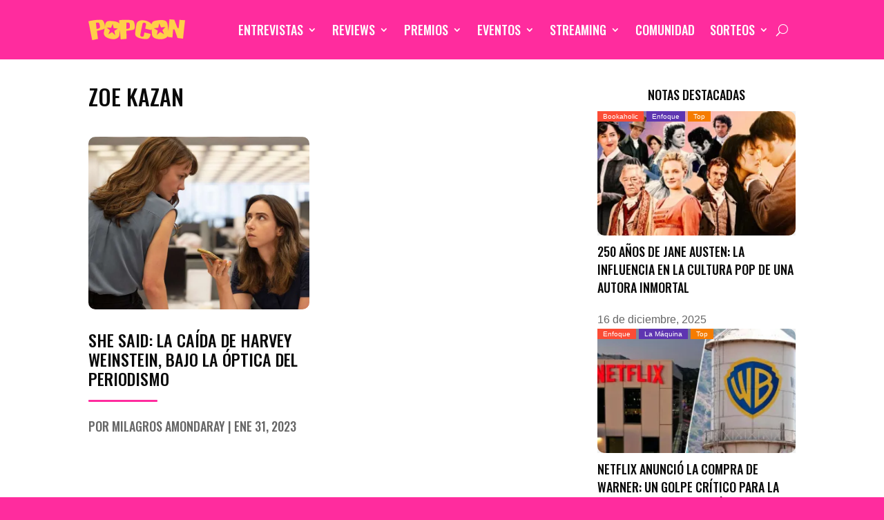

--- FILE ---
content_type: image/svg+xml
request_url: https://popcon.com.ar/wp-content/uploads/2022/08/logo_popcon_orange.svg
body_size: 905
content:
<?xml version="1.0" encoding="utf-8"?>
<!-- Generator: Adobe Illustrator 26.2.1, SVG Export Plug-In . SVG Version: 6.00 Build 0)  -->
<svg version="1.1" id="Capa_1" xmlns="http://www.w3.org/2000/svg" xmlns:xlink="http://www.w3.org/1999/xlink" x="0px" y="0px"
	 viewBox="0 0 655.1 140" style="enable-background:new 0 0 655.1 140;" xml:space="preserve">
<style type="text/css">
	.st0{fill:#FFCF49;}
</style>
<g>
	<path class="st0" d="M617.2,3.5l-5.1,55.9l-8.5-1.1L582,2.5L549.2,0l-7.1,78.3c-1.6-14.6-3.8-30.7-3.9-30.7
		c-2.8-27.9-11-33.6-11-33.6c-12.8-15.5-59.7-8.4-79.3-3.2c-15.4,4.2-18.9,17.4-19.7,23c-2-3.1-4.9-6.4-9-9.6
		c0,0-21.1-18.9-55.2-18.2c0,0-31.4-0.2-37.4,23.2c0,0-12.5,60.1-8.6,74.2c0,0,0.8,18.5,39.8,26.1c0,0,31.7,6.5,44.6,1.8
		c0,0,16.7-5.7,19.3-33.2l-42-9.4l-4.4,20.8c0,0-1.8,9.1-13.3,7.4c0,0-12.5-1-10.3-14.2l14.9-71.4c0,0,2-11.2,14.6-8.3
		c0,0,11.3,2.4,9.2,13l-5.4,26.5l42,10.3l1.9-8.3l1.4,34.9c1.1,20.6,20.4,28,20.4,28c24.3,10.7,56,5,56,5
		c16.9-3.8,27.1-12.5,32.4-20.7l-0.6,7l31,3.8l4.7-55.4l9.5,1.3l20.2,57.2l37.2,4.7l14-124.3L617.2,3.5z M513.5,100.8l-26.6-15.7
		l-23.2,20.6l6-30.2L443,60.4l30.4-3.7l6.3-30.4l12.8,28.4l30.4-3.5L501.2,73L513.5,100.8z"/>
	<path class="st0" d="M295.6,6.3c-36.3-7.1-87.8-0.5-87.8-0.5l1.9,22.6c-9.7-16-53.2-18.3-72-17.2c-19,1.1-23.1,19.6-23.1,19.6
		l-3,18.2c0.2-16-8.6-34-8.6-34C98,2.6,87.3,3.3,87.3,3.3C50.4,0.5,0,13,0,13l25.7,127l38.9-8.1l-6.9-54.4l0.8-0.1
		c12.8-1.6,38.3-9.3,38.3-9.3c9.3-2.6,12.2-6.8,13-8.9l-5,30.1c-2.9,19.1,13.5,29.6,13.5,29.6c20.4,14.4,50.6,15.1,50.6,15.1
		c24.9-0.4,37.7-14.6,40-23.2c1.6-6,3.4-27.6,4.3-39.9l5.5,64.1l39.6-3.5l-0.6-54.8l0.8,0c12.9-0.1,39.1-4.8,39.1-4.8
		c13-2.1,14.5-8.5,14.5-8.5c7.4-16.5-2.3-43.7-2.4-43.8C306.3,6.8,295.6,6.3,295.6,6.3z M55.4,64.7l-4.6-41.2c0,0,16.9-4.6,20.9,1.1
		c4,5.7,5.9,16.8,6.6,27.5C79,63.3,55.3,64.6,55.4,64.7z M181.7,106.2L160,86.4l-25.4,14.8l11.3-27l-21.8-19l28.9,2.3l11.6-27.1
		l6.5,28.8l28.9,2.5L175.5,78L181.7,106.2z M281.1,53.8c-0.6,11.2-24.3,9.9-24.3,9.9l0.2-41.5c0,0,17.3-2.6,20.7,3.5
		C281.1,31.9,281.7,43.1,281.1,53.8z"/>
</g>
</svg>
